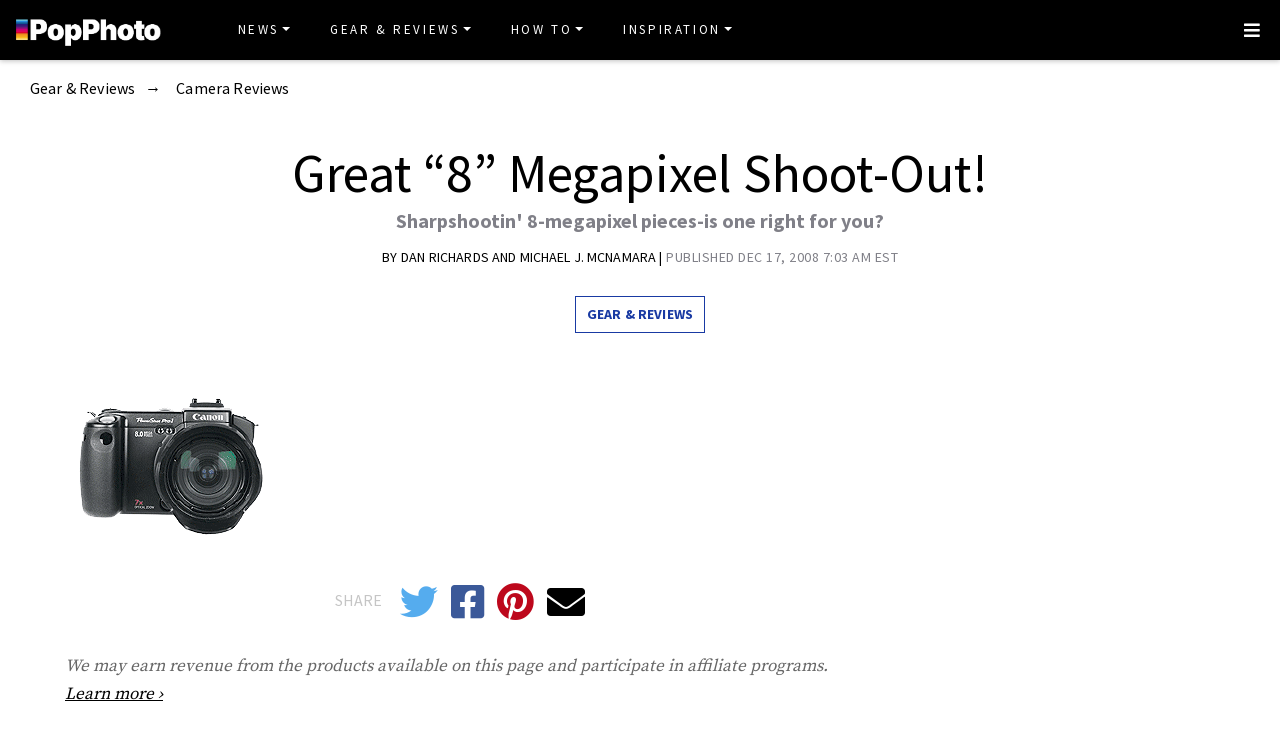

--- FILE ---
content_type: text/html
request_url: https://www.popphoto.com/gear/2008/12/great-8-megapixel-shoot-out/
body_size: 23426
content:
<!DOCTYPE html>
<html lang="en-US">
<head>
  <meta charset="utf-8">
  <meta http-equiv="x-ua-compatible" content="ie=edge">
  <meta name="viewport" content="width=device-width, initial-scale=1, shrink-to-fit=no">
  <link rel="preconnect" href="https://fonts.gstatic.com" crossorigin>
  <link rel="preload" as="style" onload="this.onload=null;this.rel='stylesheet'" href="https://fonts.googleapis.com/css?family=Source+Sans+Pro:300,300i,400,400i,600,600i,700,700i%7CSource+Serif+Pro:400,700&display=swap" />
  <noscript><link rel="stylesheet" href="https://fonts.googleapis.com/css?family=Source+Sans+Pro:300,300i,400,400i,600,600i,700,700i%7CSource+Serif+Pro:400,700&display=swap"></noscript>
  <link rel="preload" href="https://www.popphoto.com/app/themes/empire/dist/vendor/fa-brands-400_d878b0a6.woff2" as="font" crossorigin="anonymous">
  <link rel="preload" href="https://www.popphoto.com/app/themes/empire/dist/vendor/fa-solid-900_1551f4f6.woff2" as="font" crossorigin="anonymous">
  <link rel="preload" href="https://www.popphoto.com/app/themes/empire/dist/fonts/icomoon_03b99a37.woff" as="font" crossorigin="anonymous">

  <link rel="icon" href="https://www.popphoto.com/uploads/2021/12/15/cropped-POPPHOTOFAVICON.png?auto=webp&#038;width=32&#038;height=32" sizes="32x32" />
<link rel="icon" href="https://www.popphoto.com/uploads/2021/12/15/cropped-POPPHOTOFAVICON.png?auto=webp&#038;width=192&#038;height=192" sizes="192x192" />
<link rel="apple-touch-icon" href="https://www.popphoto.com/uploads/2021/12/15/cropped-POPPHOTOFAVICON.png?auto=webp&#038;width=180&#038;height=180" />
<meta name="msapplication-TileImage" content="https://www.popphoto.com/uploads/2021/12/15/cropped-POPPHOTOFAVICON.png?auto=webp&#038;width=270&#038;height=270" />

          <script>
      window.swpData = {
    "authorName": "Dan Richards And Michael J. Mcnamara",
    "authorId": "2445",
    "articleId": "54859",
    "articleTitle": "Great &#8220;8&#8221; Megapixel Shoot-Out!",
    "articleCategory": "Camera Reviews,Gear &amp; Reviews",
    "internalTags": ""
}
    </script>
  
  
  
  <meta name='robots' content='index, follow, max-image-preview:large, max-snippet:-1, max-video-preview:-1' />
<meta name="facebook-domain-verification" content="yy94jzgchleec73796tcqfdab1019y" />
	<!-- This site is optimized with the Yoast SEO Premium plugin v21.6 (Yoast SEO v21.6) - https://yoast.com/wordpress/plugins/seo/ -->
	<title>Great &quot;8&quot; Megapixel Shoot-Out! | Popular Photography</title>
	<meta name="description" content="Sharpshootin&#039; 8-megapixel pieces-is one right for you?" />
	<link rel="canonical" href="https://www.popphoto.com/gear/2008/12/great-8-megapixel-shoot-out/" />
	<meta property="og:locale" content="en_US" />
	<meta property="og:type" content="article" />
	<meta property="og:title" content="Great &quot;8&quot; Megapixel Shoot-Out!" />
	<meta property="og:description" content="Sharpshootin&#039; 8-megapixel pieces-is one right for you?" />
	<meta property="og:url" content="https://www.popphoto.com/gear/2008/12/great-8-megapixel-shoot-out/" />
	<meta property="og:site_name" content="Popular Photography" />
	<meta property="article:publisher" content="https://www.facebook.com/popularphotography" />
	<meta property="og:image" content="https://www.popphoto.com/uploads/2019/01/17/MYHCZZVGCV73PMZYWM5IQA7TNU.jpg?auto=webp" />
	<meta property="og:image:width" content="210" />
	<meta property="og:image:height" content="164" />
	<meta property="og:image:type" content="image/gif" />
	<meta name="author" content="Dan Richards And Michael J. Mcnamara" />
	<meta name="twitter:card" content="summary_large_image" />
	<meta name="twitter:creator" content="@popphoto" />
	<meta name="twitter:site" content="@popphoto" />
	<meta name="twitter:label1" content="Written by" />
	<meta name="twitter:data1" content="Dan Richards And Michael J. Mcnamara" />
	<meta name="twitter:label2" content="Est. reading time" />
	<meta name="twitter:data2" content="8 minutes" />
	<script type="application/ld+json" class="yoast-schema-graph">{"@context":"https://schema.org","@graph":[{"@type":"Article","@id":"https://www.popphoto.com/gear/2008/12/great-8-megapixel-shoot-out/#article","isPartOf":{"@id":"https://www.popphoto.com/gear/2008/12/great-8-megapixel-shoot-out/"},"author":[{"@type":"Person","@id":"https://www.popphoto.com/#/schema/person/f3ab26d9a9a81a4616d62fffcf7127d3","name":"Dan Richards And Michael J. Mcnamara","description":"","url":"https://www.popphoto.com/authors/dan-richards-and-michael-j-mcnamara/"}],"headline":"Great &#8220;8&#8221; Megapixel Shoot-Out!","datePublished":"2008-12-17T07:03:51-05:00","dateModified":"2021-04-14T09:22:36-04:00","mainEntityOfPage":{"@id":"https://www.popphoto.com/gear/2008/12/great-8-megapixel-shoot-out/"},"wordCount":1646,"commentCount":0,"publisher":{"@id":"https://www.popphoto.com/#organization"},"image":{"@id":"https://www.popphoto.com/gear/2008/12/great-8-megapixel-shoot-out/#primaryimage"},"thumbnailUrl":"https://www.popphoto.com/uploads/2019/01/17/MYHCZZVGCV73PMZYWM5IQA7TNU.jpg?auto=webp","articleSection":["Camera Reviews","Gear &amp; Reviews"],"inLanguage":"en-US","potentialAction":[{"@type":"CommentAction","name":"Comment","target":["https://www.popphoto.com/gear/2008/12/great-8-megapixel-shoot-out/#respond"]}],"articleBody":"Sharpshootin' 8-megapixel pieces-is one right for you?\n\nCameras: Canon PowerShot Pro 1, Konica Minolta DiMAGE A2, Nikon Coolpix 8700, Olympus Camedia C-8080, Sony Cyber-shot DSC-F828\n\nSeemingly overnight, the electronic-view- finder (EVF) camera became the hottest category in enthusiast digital cameras. And now that these eight-shooters have arrived, it's starting to positively sizzle. For good reason. The 8-megapixel rigs offer tremendous advantages to the serious shooter:\n\n• Pixel power: These five cameras all deliver excellent resolution (our highest rating), plus extremely high to excellent color accuracy ratings. If their $1,000 price point puts you off, consider that the minimum entry fee for an 8MP digital SLR is currently $4,500-without lens.\n\n• Lens power: 8MP EVFs sport zoom lenses in the 5X to 8X range, with high-speed apertures like f/2 and f/2.8 being the norm. (This feat is possible due to the smaller-than-35mm sensor size, which allows for a larger zoom ratio with a smaller optic.) An f/2 interchangeable SLR optic with a 28-200mm range, if it existed, would cost a fortune and would be at least five times larger and heavier.\n\n• Framing accuracy: Because the EVF shows the image as seen through the lens by the imager, these cameras have excellent framing accuracy-90 to 98 percent, as tested by our lab-that puts many optical SLR viewfinders to shame. You can also view camera menus and review images in the finder without using the higher-drain LCD monitor.\n\n• Composing: You can view and frame at eye level, or switch to a real-time LCD monitor. And because these five cameras have tilting LCDs (or, in the case of the Sony, an articulated body/lens), waist-level, low-angle, and high-angle viewing is easy.\n\n• Advanced features and capabilities: All provide RAW capture, high-speed burst rates, selectable (and sometimes movable) AF points, and extensive control over exposure. All can take accessory flash units for more power and flexibility. Some provide higher-quality video (VGA 640x480-pixels at 30 fps) than digital compacts.\n\nSo what's not to like? A number of things, actually. The major two are lens limitation and viewfinder clarity. As good as it may be, the lens you get is all the lens you get, save for a few front-mounting auxiliary optics (see chart for details). And even the best EVFs show some grain and jumpiness, particularly compared with the crystal-clear, real-world view through an optical prism finder. (We compare the pluses and minuses of EVFs and SLRs on the next page).\n\nSo, is a top-gun EVF for you? If you're looking for a compact camera, maximum all-in-one lens power, sharp imaging, and lots of control-for about a grand-you bet!\n\nGALLOP POLL\nThere's more to image quality than color accuracy and pixel counts. Camera AF and metering accuracy, plus noise levels, all play a part. For our field test, we set all cameras to ISO 100 and 1/100 sec in shutter-priority. Most did well in automatically selecting the right aperture. Detail images below are from a 1-inch-square area of a 12x16-inch image at 200 ppi.\n\n\n\n\n\n\n\n\n\n\nImage-Quality Field Tests\n\n\n\nCanon PowerShot Pro 1 This camera captured the smoothest skin tones, and also showed great detail and color in shadow areas. There's also an Adobe RGB color-space setting and extensive image-quality controls. But noise levels, which are low at ISO 50 and moderate at ISO 100, hit unacceptable levels at ISO 200.\n\n\n\nKonica Minolta DiMAGE A2 Image shows great skin tones and overall color accuracy, but the blue jacket was off-color. We applaud the wide variety of image-quality settings and color-space options, but the A2 has only moderately low noise at ISO 64-100, and unacceptable noise at ISO 400.\n\n\n\nNikon Coolpix 8700 Our test camera had a tendency to underexpose by about 1¼3-stop outdoors, and proper exposures showed some noise in shadow areas at ISO 100. But overall noise levels didn't tank out until ISO 400, besting the Canon. Color accuracy was excellent at ISO 50, but there's no Adobe RGB setting.\n\n\n\nOlympus Camedia C-8080 In the lab, the C-8080 topped our color-accuracy scale. But in the field, skin tones were slightly less saturated and shadow areas less detailed than Pro 1 or 8700. There's no Adobe RGB setting. Noise levels were low from ISO 50 to 100, moderate at ISO 200, just barely unacceptable at ISO 400.\n\n\n\nSony Cyber-shot DSC-F828 The four-color CCD helps deliver pleasing skin tones, extremely accurate color, and details in shadows. However, very slight color fringing showed up (see neckline), and there's no Adobe RGB setting. Noise was very low at ISO 64 and low at ISO 100, but unacceptable by ISO 400.\n\n\n\n\n\nThe race for more color space\nMost compact digital cameras record color information using the sRGB color space (common to PC monitors). But this color space clips certain colors that may be captured by the camera's sensor. To improve color accuracy and saturation-especially for printing and reproduction, most digital SLRs and several EVFs offer an Adobe RGB color space option. Note the wider color gamut captured by the Minolta DiMAGE A2 in this mode.\n\nViewing by wire\nNot all electronic viewfinders (EVFs) are created equal. The Konica Minolta DiMAGE A2, with 922,000 pixels, has more than triple the pixels of its nearest competitor, which means the viewfinder image can be magnified more without appearing fuzzy. As a result, the A2's magnification ranks with that of the best SLR finders. The lowest magnification finders, by comparison, cause a tunnel-vision effect, and on-screen info is less readable. The images below show the relative magnification and detail from each camera's EVF.\n\n\n\n\n\n\n\n\n\n\nCanon PowerShot Pro 1  EVF: Fixed eye-level; 235,000 pixels; diopter adjustment  Framing accuracy: 95%  LCD monitor: 2-inch TFT; 235,000 pixels; 180-degree swivel and 270-degree tilt\n\n\n\nKonica Minolta DiMage A2  EVF: Tilting eye-level (up 90°); 922,000 pixels; diopter adjustment  Framing accuracy: 98%  LCD monitor: 1.8-inch TFT;\n\n\n\nNikon Coolpix 8700  EVF: Fixed eye-level; 235,000 pixels; diopter adjustment  Framing accuracy: 94%  LCD monitor: 1.8-inch TFT; 134,000 pixels; 180-degree swivel and 270-degree tilt\n\n\n\nOlympus Camedia C-8080  EVF: Fixed eye-level; 240,000 pixels; diopter adjustment  Framing accuracy: 90%  LCD monitor: 1.8-inch TFT; 134,000 pixels; tilting (down 45, up 90 degrees).\n\n\n\nSony Cyber-shotDSC-F828  EVF: Fixed eye-level; 235,200 pixels; diopter adjustment  Framing accuracy: 93%  LCD monitor: 1.8-inch TFT; 134,400 pixels; articulated body (down 30, up 70 degrees)\n\n\n\n\n\nEVF vs. DSLR\nIs an 8MP digital EVF camera a better choice than a 6MP digital SLR such as the Canon EOS Digital Rebel or Nikon D70? If higher resolution is your hot button, then you can't beat the price-per-pixel of an EVF, nor can you beat its compact size, video capabilities, and all-in-one feature set.\n\nBut there are other advantages to DSLRs:\n• Shutter lag is much shorter, and click-to-capture (combined AF and shutter lag) times are notably faster on most digital SLRs, so you have a greater chance of capturing the moment.\n\n• Digital SLRs feature clearer TTL optical viewfinders that show finer details, more accurate colors, and respond instantly to lighting changes.\n\n• Most DSLRs have depth-of-field preview. Of the tested EVFs, only the DiMage A2 has it.\n\n• It's easier to follow action with a DSLR, since the viewfinder doesn't blank out for more than a split second between images in burst mode. All current EVF cameras freeze the first frame or stagger frames during the burst, making it nearly impossible to track a fast-moving subject.\n\n• SLR shooters also have access to a wider variety of lenses and accessories, including dedicated flash units, battery grips, interchangeable focusing screens, and close-up attachments.\n\n• In low light or at ISO 200-800, DSLRs are clear winners in image quality. But the wider f/2-2.8 apertures found on all of these EVFs, and the image stabilization on the DiMAGE A2, let you shoot in lower light without boosting ISO.\n\nWhat's with the noise?\nCan the image quality from an 8MP EVF ever match the quality from an 8MP-or even 6MP-digital SLR? Some \"experts\" claim that EVF and compact digital cameras float-belly up because of digital noise-the term for image-degrading patterns and mottling, which is most evident in even-toned areas like sky, skin tones, or shadow areas.\n\nThat popular theory derives from a genuine fact: The smaller imaging sensors used in EVF and compact cameras are crowded with much smaller pixels. For example, on four cameras in this roundup, the 2¼3-inch CCD sensors feature 2.7 micron pixels, compared with 7.8 microns on the APS-sized CCD in the Nikon D70.\n\nTwo things happen with smaller pixels. First, the base ISO sensitivity of the sensor drops because more light is needed to fill the ultrasmall pixel wells. To compensate, cameras offer higher ISO modes, which unfortunately boost noise levels in the process of increasing low-light sensitivity (see ISO 100 vs. 400 shots at left). Second, the physical characteristics of the sensor, especially the materials used to create the boundaries between pixels, are less able to prevent electronic background noise from interfering with the signals from individual pixels. Thinner, more transparent walls between small pixels also allow angled light to strike adjacent pixels, causing noise, color fringing, and softer edges-especially with wide-angle lenses set to their widest apertures.\n\nSound like a dire situation for 8MP EVF models? It isn't for the images they capture at ISO 50-64 settings in normal lighting. That's because manufacturers have come up with some ingenious solutions to the noise problem. For example, many CCDs now use a microlens on each pixel to direct angled light toward the sensor, improving sensitivity and signal-to-noise ratio. Sony's 8MP CCD goes even further, incorporating a double internal lens (DIL) to further direct light toward the sensor. Other advancements in image-processing circuits and noise-reduction technologies also help keep noise in check.\n\nBut there's no avoiding the reality of increased noise levels found in these five 8MP EVF models at higher ISOs, and it's this hurdle that may slow down the megapixel race in EVF and compact digital cameras for the near future.\n\nContact Information:\nCanon USA:\nwww.powershot.com, 800-652-2666\nKonica Minolta USA:\nwww.konicaminolta.us, 877-462-4464\nNikon USA:\nwww.nikonusa.com, 800-645-6689\nOlympus America:\nwww.olympusamerica.com, 888-553-4448\nSony Electronics:\nwww.sonystyle.com, 877-865-7669\n\nDownload our Shoot-out! Full Test Results\n-requires Adobe Acrobat Reader\n\n\n\n\n\n\n\n\n\n&gt;&gt; HOT DEALS!\n\n\nCompare Prices"},{"@type":"WebPage","@id":"https://www.popphoto.com/gear/2008/12/great-8-megapixel-shoot-out/","url":"https://www.popphoto.com/gear/2008/12/great-8-megapixel-shoot-out/","name":"Great \"8\" Megapixel Shoot-Out!","isPartOf":{"@id":"https://www.popphoto.com/#website"},"primaryImageOfPage":{"@id":"https://www.popphoto.com/gear/2008/12/great-8-megapixel-shoot-out/#primaryimage"},"image":{"@id":"https://www.popphoto.com/gear/2008/12/great-8-megapixel-shoot-out/#primaryimage"},"thumbnailUrl":"https://www.popphoto.com/uploads/2019/01/17/MYHCZZVGCV73PMZYWM5IQA7TNU.jpg?auto=webp","datePublished":"2008-12-17T07:03:51-05:00","dateModified":"2021-04-14T09:22:36-04:00","description":"Sharpshootin' 8-megapixel pieces-is one right for you?","inLanguage":"en-US","potentialAction":[{"@type":"ReadAction","target":["https://www.popphoto.com/gear/2008/12/great-8-megapixel-shoot-out/"]}]},{"@type":"ImageObject","inLanguage":"en-US","@id":"https://www.popphoto.com/gear/2008/12/great-8-megapixel-shoot-out/#primaryimage","url":"https://www.popphoto.com/uploads/2019/01/17/MYHCZZVGCV73PMZYWM5IQA7TNU.jpg?auto=webp","contentUrl":"https://www.popphoto.com/uploads/2019/01/17/MYHCZZVGCV73PMZYWM5IQA7TNU.jpg?auto=webp","width":210,"height":164,"caption":"Great-8-Megapixel-Shoot-Out!"},{"@type":"WebSite","@id":"https://www.popphoto.com/#website","url":"https://www.popphoto.com/","name":"Popular Photography","description":"Founded in 1937, Popular Photography is a magazine dedicated to all things photographic.","publisher":{"@id":"https://www.popphoto.com/#organization"},"inLanguage":"en-US"},{"@type":"Organization","@id":"https://www.popphoto.com/#organization","name":"Popular Photography","url":"https://www.popphoto.com/","logo":{"@type":"ImageObject","inLanguage":"en-US","@id":"https://www.popphoto.com/#/schema/logo/image/","url":"https://www.popphoto.com/uploads/2021/03/08/popular-photography-logo-default.jpg?auto=webp","contentUrl":"https://www.popphoto.com/uploads/2021/03/08/popular-photography-logo-default.jpg?auto=webp","width":2000,"height":1200,"caption":"Popular Photography"},"image":{"@id":"https://www.popphoto.com/#/schema/logo/image/"},"sameAs":["https://www.facebook.com/popularphotography","https://twitter.com/popphoto","https://www.instagram.com/popphotomag/"]},{"@type":"Person","@id":"https://www.popphoto.com/#/schema/person/f3ab26d9a9a81a4616d62fffcf7127d3","name":"Dan Richards And Michael J. Mcnamara","description":"","url":"https://www.popphoto.com/authors/dan-richards-and-michael-j-mcnamara/"}]}</script>
	<!-- / Yoast SEO Premium plugin. -->


<link rel='dns-prefetch' href='//ak.sail-horizon.com' />
<link rel='dns-prefetch' href='//www.popphoto.com' />

<link rel='dns-prefetch' href='//s.skimresources.com' />
<link rel='dns-prefetch' href='//connect.facebook.net' />
<link rel='stylesheet' id='wp-block-library-css' href='https://www.popphoto.com/wp/wp-includes/css/dist/block-library/style.min.css' type='text/css' media='all' />
<link rel='stylesheet' id='classic-theme-styles-css' href='https://www.popphoto.com/wp/wp-includes/css/classic-themes.min.css' type='text/css' media='all' />
<style id='global-styles-inline-css' type='text/css'>
body{--wp--preset--color--black: #000000;--wp--preset--color--cyan-bluish-gray: #abb8c3;--wp--preset--color--white: #ffffff;--wp--preset--color--pale-pink: #f78da7;--wp--preset--color--vivid-red: #cf2e2e;--wp--preset--color--luminous-vivid-orange: #ff6900;--wp--preset--color--luminous-vivid-amber: #fcb900;--wp--preset--color--light-green-cyan: #7bdcb5;--wp--preset--color--vivid-green-cyan: #00d084;--wp--preset--color--pale-cyan-blue: #8ed1fc;--wp--preset--color--vivid-cyan-blue: #0693e3;--wp--preset--color--vivid-purple: #9b51e0;--wp--preset--gradient--vivid-cyan-blue-to-vivid-purple: linear-gradient(135deg,rgba(6,147,227,1) 0%,rgb(155,81,224) 100%);--wp--preset--gradient--light-green-cyan-to-vivid-green-cyan: linear-gradient(135deg,rgb(122,220,180) 0%,rgb(0,208,130) 100%);--wp--preset--gradient--luminous-vivid-amber-to-luminous-vivid-orange: linear-gradient(135deg,rgba(252,185,0,1) 0%,rgba(255,105,0,1) 100%);--wp--preset--gradient--luminous-vivid-orange-to-vivid-red: linear-gradient(135deg,rgba(255,105,0,1) 0%,rgb(207,46,46) 100%);--wp--preset--gradient--very-light-gray-to-cyan-bluish-gray: linear-gradient(135deg,rgb(238,238,238) 0%,rgb(169,184,195) 100%);--wp--preset--gradient--cool-to-warm-spectrum: linear-gradient(135deg,rgb(74,234,220) 0%,rgb(151,120,209) 20%,rgb(207,42,186) 40%,rgb(238,44,130) 60%,rgb(251,105,98) 80%,rgb(254,248,76) 100%);--wp--preset--gradient--blush-light-purple: linear-gradient(135deg,rgb(255,206,236) 0%,rgb(152,150,240) 100%);--wp--preset--gradient--blush-bordeaux: linear-gradient(135deg,rgb(254,205,165) 0%,rgb(254,45,45) 50%,rgb(107,0,62) 100%);--wp--preset--gradient--luminous-dusk: linear-gradient(135deg,rgb(255,203,112) 0%,rgb(199,81,192) 50%,rgb(65,88,208) 100%);--wp--preset--gradient--pale-ocean: linear-gradient(135deg,rgb(255,245,203) 0%,rgb(182,227,212) 50%,rgb(51,167,181) 100%);--wp--preset--gradient--electric-grass: linear-gradient(135deg,rgb(202,248,128) 0%,rgb(113,206,126) 100%);--wp--preset--gradient--midnight: linear-gradient(135deg,rgb(2,3,129) 0%,rgb(40,116,252) 100%);--wp--preset--duotone--dark-grayscale: url('#wp-duotone-dark-grayscale');--wp--preset--duotone--grayscale: url('#wp-duotone-grayscale');--wp--preset--duotone--purple-yellow: url('#wp-duotone-purple-yellow');--wp--preset--duotone--blue-red: url('#wp-duotone-blue-red');--wp--preset--duotone--midnight: url('#wp-duotone-midnight');--wp--preset--duotone--magenta-yellow: url('#wp-duotone-magenta-yellow');--wp--preset--duotone--purple-green: url('#wp-duotone-purple-green');--wp--preset--duotone--blue-orange: url('#wp-duotone-blue-orange');--wp--preset--font-size--small: 13px;--wp--preset--font-size--medium: 20px;--wp--preset--font-size--large: 36px;--wp--preset--font-size--x-large: 42px;--wp--preset--spacing--20: 0.44rem;--wp--preset--spacing--30: 0.67rem;--wp--preset--spacing--40: 1rem;--wp--preset--spacing--50: 1.5rem;--wp--preset--spacing--60: 2.25rem;--wp--preset--spacing--70: 3.38rem;--wp--preset--spacing--80: 5.06rem;--wp--preset--shadow--natural: 6px 6px 9px rgba(0, 0, 0, 0.2);--wp--preset--shadow--deep: 12px 12px 50px rgba(0, 0, 0, 0.4);--wp--preset--shadow--sharp: 6px 6px 0px rgba(0, 0, 0, 0.2);--wp--preset--shadow--outlined: 6px 6px 0px -3px rgba(255, 255, 255, 1), 6px 6px rgba(0, 0, 0, 1);--wp--preset--shadow--crisp: 6px 6px 0px rgba(0, 0, 0, 1);}:where(.is-layout-flex){gap: 0.5em;}body .is-layout-flow > .alignleft{float: left;margin-inline-start: 0;margin-inline-end: 2em;}body .is-layout-flow > .alignright{float: right;margin-inline-start: 2em;margin-inline-end: 0;}body .is-layout-flow > .aligncenter{margin-left: auto !important;margin-right: auto !important;}body .is-layout-constrained > .alignleft{float: left;margin-inline-start: 0;margin-inline-end: 2em;}body .is-layout-constrained > .alignright{float: right;margin-inline-start: 2em;margin-inline-end: 0;}body .is-layout-constrained > .aligncenter{margin-left: auto !important;margin-right: auto !important;}body .is-layout-constrained > :where(:not(.alignleft):not(.alignright):not(.alignfull)){max-width: var(--wp--style--global--content-size);margin-left: auto !important;margin-right: auto !important;}body .is-layout-constrained > .alignwide{max-width: var(--wp--style--global--wide-size);}body .is-layout-flex{display: flex;}body .is-layout-flex{flex-wrap: wrap;align-items: center;}body .is-layout-flex > *{margin: 0;}:where(.wp-block-columns.is-layout-flex){gap: 2em;}.has-black-color{color: var(--wp--preset--color--black) !important;}.has-cyan-bluish-gray-color{color: var(--wp--preset--color--cyan-bluish-gray) !important;}.has-white-color{color: var(--wp--preset--color--white) !important;}.has-pale-pink-color{color: var(--wp--preset--color--pale-pink) !important;}.has-vivid-red-color{color: var(--wp--preset--color--vivid-red) !important;}.has-luminous-vivid-orange-color{color: var(--wp--preset--color--luminous-vivid-orange) !important;}.has-luminous-vivid-amber-color{color: var(--wp--preset--color--luminous-vivid-amber) !important;}.has-light-green-cyan-color{color: var(--wp--preset--color--light-green-cyan) !important;}.has-vivid-green-cyan-color{color: var(--wp--preset--color--vivid-green-cyan) !important;}.has-pale-cyan-blue-color{color: var(--wp--preset--color--pale-cyan-blue) !important;}.has-vivid-cyan-blue-color{color: var(--wp--preset--color--vivid-cyan-blue) !important;}.has-vivid-purple-color{color: var(--wp--preset--color--vivid-purple) !important;}.has-black-background-color{background-color: var(--wp--preset--color--black) !important;}.has-cyan-bluish-gray-background-color{background-color: var(--wp--preset--color--cyan-bluish-gray) !important;}.has-white-background-color{background-color: var(--wp--preset--color--white) !important;}.has-pale-pink-background-color{background-color: var(--wp--preset--color--pale-pink) !important;}.has-vivid-red-background-color{background-color: var(--wp--preset--color--vivid-red) !important;}.has-luminous-vivid-orange-background-color{background-color: var(--wp--preset--color--luminous-vivid-orange) !important;}.has-luminous-vivid-amber-background-color{background-color: var(--wp--preset--color--luminous-vivid-amber) !important;}.has-light-green-cyan-background-color{background-color: var(--wp--preset--color--light-green-cyan) !important;}.has-vivid-green-cyan-background-color{background-color: var(--wp--preset--color--vivid-green-cyan) !important;}.has-pale-cyan-blue-background-color{background-color: var(--wp--preset--color--pale-cyan-blue) !important;}.has-vivid-cyan-blue-background-color{background-color: var(--wp--preset--color--vivid-cyan-blue) !important;}.has-vivid-purple-background-color{background-color: var(--wp--preset--color--vivid-purple) !important;}.has-black-border-color{border-color: var(--wp--preset--color--black) !important;}.has-cyan-bluish-gray-border-color{border-color: var(--wp--preset--color--cyan-bluish-gray) !important;}.has-white-border-color{border-color: var(--wp--preset--color--white) !important;}.has-pale-pink-border-color{border-color: var(--wp--preset--color--pale-pink) !important;}.has-vivid-red-border-color{border-color: var(--wp--preset--color--vivid-red) !important;}.has-luminous-vivid-orange-border-color{border-color: var(--wp--preset--color--luminous-vivid-orange) !important;}.has-luminous-vivid-amber-border-color{border-color: var(--wp--preset--color--luminous-vivid-amber) !important;}.has-light-green-cyan-border-color{border-color: var(--wp--preset--color--light-green-cyan) !important;}.has-vivid-green-cyan-border-color{border-color: var(--wp--preset--color--vivid-green-cyan) !important;}.has-pale-cyan-blue-border-color{border-color: var(--wp--preset--color--pale-cyan-blue) !important;}.has-vivid-cyan-blue-border-color{border-color: var(--wp--preset--color--vivid-cyan-blue) !important;}.has-vivid-purple-border-color{border-color: var(--wp--preset--color--vivid-purple) !important;}.has-vivid-cyan-blue-to-vivid-purple-gradient-background{background: var(--wp--preset--gradient--vivid-cyan-blue-to-vivid-purple) !important;}.has-light-green-cyan-to-vivid-green-cyan-gradient-background{background: var(--wp--preset--gradient--light-green-cyan-to-vivid-green-cyan) !important;}.has-luminous-vivid-amber-to-luminous-vivid-orange-gradient-background{background: var(--wp--preset--gradient--luminous-vivid-amber-to-luminous-vivid-orange) !important;}.has-luminous-vivid-orange-to-vivid-red-gradient-background{background: var(--wp--preset--gradient--luminous-vivid-orange-to-vivid-red) !important;}.has-very-light-gray-to-cyan-bluish-gray-gradient-background{background: var(--wp--preset--gradient--very-light-gray-to-cyan-bluish-gray) !important;}.has-cool-to-warm-spectrum-gradient-background{background: var(--wp--preset--gradient--cool-to-warm-spectrum) !important;}.has-blush-light-purple-gradient-background{background: var(--wp--preset--gradient--blush-light-purple) !important;}.has-blush-bordeaux-gradient-background{background: var(--wp--preset--gradient--blush-bordeaux) !important;}.has-luminous-dusk-gradient-background{background: var(--wp--preset--gradient--luminous-dusk) !important;}.has-pale-ocean-gradient-background{background: var(--wp--preset--gradient--pale-ocean) !important;}.has-electric-grass-gradient-background{background: var(--wp--preset--gradient--electric-grass) !important;}.has-midnight-gradient-background{background: var(--wp--preset--gradient--midnight) !important;}.has-small-font-size{font-size: var(--wp--preset--font-size--small) !important;}.has-medium-font-size{font-size: var(--wp--preset--font-size--medium) !important;}.has-large-font-size{font-size: var(--wp--preset--font-size--large) !important;}.has-x-large-font-size{font-size: var(--wp--preset--font-size--x-large) !important;}
.wp-block-navigation a:where(:not(.wp-element-button)){color: inherit;}
:where(.wp-block-columns.is-layout-flex){gap: 2em;}
.wp-block-pullquote{font-size: 1.5em;line-height: 1.6;}
</style>
<link rel='stylesheet' id='lite-yt-embed-css' href='https://www.popphoto.com/app/mu-plugins/recurrent-plugin/assets/css/lite-yt-embed.css' type='text/css' media='all' />
<link rel='stylesheet' id='sailthru-subscribe-widget-styles-css' href='https://www.popphoto.com/app/plugins/sailthru-wordpress-plugin/css/widget.subscribe.css' type='text/css' media='all' />
<link rel='stylesheet' id='lazysizes-css' href='https://www.popphoto.com/app/mu-plugins/recurrent-plugin/assets/css/lazysizes.css' type='text/css' media='all' />
<link rel='stylesheet' id='empire/main.css-css' href='https://www.popphoto.com/app/themes/empire/dist/styles/main_2c0a6f60.css' type='text/css' media='all' />
<script src='//ak.sail-horizon.com/spm/spm.v1.min.js' type='text/javascript' async></script><script type='text/javascript' id='jquery-core-js-extra'>
/* <![CDATA[ */
var empireVars = {"ajaxUrl":"https:\/\/www.popphoto.com\/wp\/wp-admin\/admin-ajax.php","sharer":"https:\/\/www.popphoto.com\/sharer.php"};
/* ]]> */
</script>
<script type='text/javascript' src='https://www.popphoto.com/wp/wp-includes/js/jquery/jquery.min.js' id='jquery-core-js'></script>
<script type='text/javascript' id='tag-js-extra'>
/* <![CDATA[ */
var tag = {"options":{"customerId":"ccaf81872e9b2646fb1597cb5ec7498f"}};
/* ]]> */
</script>
<script async src='https://www.popphoto.com/app/plugins/sailthru-wordpress-plugin/js/tag.js' id='tag-js'></script>
<script type='text/javascript' src='https://www.popphoto.com/app/mu-plugins/recurrent-plugin/assets/js/lite-yt-embed.js' id='lite-yt-embed-js'></script>

<script async src='https://www.popphoto.com/app/plugins/sailthru-wordpress-plugin/js/widget.subscribe.js' id='sailthru-subscribe-script-js'></script>
<script type='text/javascript' src='https://www.popphoto.com/app/mu-plugins/recurrent-plugin/assets/js/lazysizes.min.js' id='lazysizes.min-js'></script>
<script type='text/javascript' async src='//connect.facebook.net/en_US/sdk.js#xfbml=1&#038;version=v3.2' id='facebook-js-js'></script>
<script type='text/javascript' defer src='https://www.popphoto.com/app/themes/empire/dist/scripts/main_2c0a6f60.js' id='empire/main.js-js'></script>
<script>
            window.dataLayer = window.dataLayer || [];
            window.dataLayer.push({
              "event":"pageview",
              "Categories" : "Camera Reviews, Gear &amp; Reviews",
              "Primary Category" : "Gear &amp; Reviews",
              "CMS Tags" : "",
              "Content Types" : "Non-Evergreen, Non-Membership, Product Spotlight, Upper Funnel",
              "Author" : "Dan Richards And Michael J. Mcnamara",
              "Internal Tags" : "",
              "Published Date" : "2008-12-17T07:03:51-05:00",
              "Modified Date" : "2021-04-14T09:22:36-04:00",
              "Meta Robots" : "index, follow, max-image-preview:large, max-snippet:-1, max-video-preview:-1",
              "Canonical URL" : "https://www.popphoto.com/gear/2008/12/great-8-megapixel-shoot-out/",
              "Excerpt" : "Sharpshootin' 8-megapixel pieces-is one right for you?",
              "CMS Title" : "Great "8" Megapixel Shoot-Out!",
              "Permalink" : "https://www.popphoto.com/gear/2008/12/great-8-megapixel-shoot-out/",
            });
        </script>

<!-- BEGIN Sailthru Horizon Meta Information -->
<meta name="sailthru.date" content="2008-12-17 07:03:51" />
<meta name="sailthru.title" content="Great &#8220;8&#8221; Megapixel Shoot-Out!" />
<meta name="sailthru.tags" content=",Camera Reviews,Gear &amp; Reviews,Dan Richards And Michael J. Mcnamara,popphoto" />
<meta name="sailthru.author" content="Dan Richards And Michael J. Mcnamara" />
<meta name="sailthru.description" content="Sharpshootin&#039; 8-megapixel pieces-is one right for you?" />
<meta name="sailthru.image.full" content="https://www.popphoto.com/uploads/2019/01/17/MYHCZZVGCV73PMZYWM5IQA7TNU.jpg?auto=webp" />
<meta name="sailthru.image.thumb" content="https://www.popphoto.com/uploads/2019/01/17/MYHCZZVGCV73PMZYWM5IQA7TNU.jpg?auto=webp" />
<!-- END Sailthru Horizon Meta Information -->

<link rel="preload" fetchpriority="high" as="image" imagesrcset="https://www.popphoto.com/uploads/2019/01/17/MYHCZZVGCV73PMZYWM5IQA7TNU.jpg?auto=webp&optimize=high&width=360 360w,https://www.popphoto.com/uploads/2019/01/17/MYHCZZVGCV73PMZYWM5IQA7TNU.jpg?auto=webp&optimize=high&width=390 390w,https://www.popphoto.com/uploads/2019/01/17/MYHCZZVGCV73PMZYWM5IQA7TNU.jpg?auto=webp&optimize=high&width=412 412w,https://www.popphoto.com/uploads/2019/01/17/MYHCZZVGCV73PMZYWM5IQA7TNU.jpg?auto=webp&optimize=high&width=1200 1200w,https://www.popphoto.com/uploads/2019/01/17/MYHCZZVGCV73PMZYWM5IQA7TNU.jpg?auto=webp&optimize=high&width=1366 1366w,https://www.popphoto.com/uploads/2019/01/17/MYHCZZVGCV73PMZYWM5IQA7TNU.jpg?auto=webp&optimize=high&width=1440 1440w" /><!-- Google Tag Manager -->
                <script>(function(w,d,s,l,i){w[l]=w[l]||[];w[l].push({'gtm.start':
                    new Date().getTime(),event:'gtm.js'});var f=d.getElementsByTagName(s)[0],
                    j=d.createElement(s),dl=l!='dataLayer'?'&l='+l:'';j.async=true;j.src=
                    'https://www.googletagmanager.com/gtm.js?id='+i+dl;f.parentNode.insertBefore(j,f);
                    })(window,document,'script','dataLayer','GTM-KCJJS23');</script>
            <!-- End Google Tag Manager -->        <style>
            :root {
            --header-bg-color: #000000;
--menu-bg-color: #000000;
--menu-item-color: #ffffff;
--menu-hover-bg-color: #ffffff;
--menu-hover-item-color: #193aa3;
--section-bg: #000000;
--section-title-color: #FFFFFF;
--post-title-color: #000000;
--post-hover-color: #808088;
--post-excerpt-detail: #808088;
--post-title-detail: #000000;
--related-headline: #ffffff;
--related-desciption: #ffffff;
--share-button: #000;
--feed-headline-color: #808088;
--feed-title-color: #808088;
--social-icons-color: #ffffff;
--author-color: #808088;
--author-color-hover: #193aa3;
--article-card-bg-color: #fff;
--cat-header-bg-color: #0a0a0a;
--single-header-bg-color: #ffffff;
--cat-header-pattern-color: #141414;
--single-header-pattern-color: #ffffff;
--category-tag-color: #193aa3;
--post-author-byline: #808088;
--post-author-name: #000000;
--post-author-name-hover: #808088;
--post-category-text: #193aa3;
--post-category-text-hover: #808088;
--post-category-border: #193aa3;
--post-category-border-hover: #808088;
--main-text-color-newsletter-navbar: #ffffff;
--hover-text-color-newsletter-navbar: #808088;
--buy-now-button-color: #fff;
--underline-link-color: #000000;
--link-color: #000;
--link-color-hover: #000;
--footer-bg: #000;
--footer-text: #ccc;
--footer-link: #ccc;
--footer-link-hover: #fff;
--footer-copy-right-text: #ccc;
--footer-heading: #f8f8f8;
--sub-header: #000;
--underline-sub-header: #ccc;
--hambuger-background: #193aa3;
--hambuger-color: #ffffff;
--newsletter-section: #808088;
--border-color: #ffffff;
--drop-cap-color: #000;
--subscribe-color: #ccc;
--buy-now-button-background: #13a93a;
--buy-now-button-background-hover: #13a93a;
--buy-now-button-color: #fff;
--buy-now-button-color-hover: #fff;
--buy-now-card-border: #ddd;
--buy-now-card-color: #000;
--author-header-bg-color: transparent;
--author-name-color: #111;
--author-job-title-color: #111;
--author-social-color: #111;
--author-title-color: #111;
--author-text-color: #111;
--author-separator-color: #999;
--premium-featured-image-bottom-strip-color: rgba(255,255,255,0);
            }
        </style>
                <script>!function(n){if(!window.cnx){window.cnx={},window.cnx.cmd=[];var t=n.createElement('iframe');t.src='javascript:false'; t.display='none',t.onload=function(){var n=t.contentWindow.document,c=n.createElement('script');c.src='//cd.connatix.com/connatix.player.js?cid=06abb0e1-2672-4d82-adf9-2ab2797e109b',c.setAttribute('async','1'),c.setAttribute('type','text/javascript'),n.body.appendChild(c)},n.head.appendChild(t)}}(document);</script>
        <link rel="shortcut icon" href="https://www.popphoto.com/uploads/2021/12/15/POPPHOTOFAVICON.png" /><!-- Chartbeat -->
            <script type='text/javascript'>
                (function() {
                /** CONFIGURATION START **/
                var _sf_async_config = window._sf_async_config = (window._sf_async_config || {});
                _sf_async_config.uid = "59650";
                _sf_async_config.domain = 'popphoto.com';
                _sf_async_config.useCanonical = true;
                _sf_async_config.useCanonicalDomain = true;
                _sf_async_config.sections = 'Camera Reviews,Gear &amp; Reviews';
                _sf_async_config.authors = 'Dan Richards And Michael J. Mcnamara';
                /** CONFIGURATION END **/
                function loadChartbeat() {
                var e = document.createElement('script');
                var n = document.getElementsByTagName('script')[0];
                e.type = 'text/javascript';
                e.async = true;
                e.src = '//static.chartbeat.com/js/chartbeat.js';
                n.parentNode.insertBefore(e, n);
            }
                loadChartbeat();
            })();
            </script>
            <!-- End Chartbeat -->
<meta property="article:published_time" content="2008-12-17T07:03:51-05:00">
<meta property="article:modified_time" content="2021-04-14T09:22:36-04:00">
<meta name="taxonomy:content-type" content="1. Group,2. Page Type,3. Timeframe,4. Funnel,Non-Evergreen,Non-Membership,Product Spotlight,Upper Funnel"/><link rel="alternate" type="application/rss+xml" href="https://www.popphoto.com/feed/" /><link rel="alternate" type="application/rss+xml" href="https://www.popphoto.com/category/camera-reviews/feed/" /><link rel="alternate" type="application/rss+xml" href="https://www.popphoto.com/category/gear-reviews/feed/" /><script type="application/ld+json" id="post-breadcrumbs-schema">{"@context":"https:\/\/schema.org","@type":"BreadcrumbList","numberOfItems":3,"itemListOrder":"Ascending","itemListElement":[{"@type":"ListItem","name":"Gear &amp; Reviews","description":"For critical analysis and in-depth coverage of the newest gear, including cameras, camera accessories, lenses, and more, look no further.","position":1,"item":"https:\/\/www.popphoto.com\/category\/gear-reviews\/"},{"@type":"ListItem","name":"Camera Reviews","description":"Cameras come in all sorts of shapes and sizes but we\u2019re not picky, we review them all. From action cameras to compact cameras, DSLRs to drones, read our latest camera reviews here. ","position":2,"item":"https:\/\/www.popphoto.com\/category\/camera-reviews\/"},{"@type":"ListItem","name":"Great &#8220;8&#8221; Megapixel Shoot-Out!","position":2}]}</script><style type="text/css">.recentcomments a{display:inline !important;padding:0 !important;margin:0 !important;}</style><script type="text/javascript">var sailthru_vars = {"ajaxurl":"https:\/\/www.popphoto.com\/wp\/wp-admin\/admin-ajax.php"}</script><style>:root { --orgnc-product-table-cta-text-color: black;
--orgnc-product-table-cta-bg-color: lightgray;
 }</style><style>:root { --orgnc-singleimage-caption-color: #17878f;
--orgnc-singleimage-figcaption-border-color: gray;
--orgnc-singleimage-figcaption-link-color: black;
 }</style><style>:root { --orgnc-product-summary-link-color: inherit;
--orgnc-product-summary-link-underline-color: inherit;
 }</style><style>:root { --orgnc-sharable-pull-quote-share-color: #8f9fcc;
--orgnc-sharable-pull-quote-text-font: inherit;
 }</style><link rel="icon" href="https://www.popphoto.com/uploads/2021/12/15/cropped-POPPHOTOFAVICON.png?auto=webp&#038;width=32&#038;height=32" sizes="32x32" />
<link rel="icon" href="https://www.popphoto.com/uploads/2021/12/15/cropped-POPPHOTOFAVICON.png?auto=webp&#038;width=192&#038;height=192" sizes="192x192" />
<link rel="apple-touch-icon" href="https://www.popphoto.com/uploads/2021/12/15/cropped-POPPHOTOFAVICON.png?auto=webp&#038;width=180&#038;height=180" />
<meta name="msapplication-TileImage" content="https://www.popphoto.com/uploads/2021/12/15/cropped-POPPHOTOFAVICON.png?auto=webp&#038;width=270&#038;height=270" />
		<style type="text/css" id="wp-custom-css">
			.template-newsletter .gform_wrapper h3.gform_title,
.template-newsletter .gform_footer {
    text-align: center;
}

.template-newsletter .wp-block-image {
    text-align: center;
    margin-top: 100px;
}

.template-newsletter .wp-image-152385, .template-newsletter .pph-newsletter-form {
    width: 500px;
}

.template-newsletter .gform_wrapper .gform_footer input.button {
    width: 300px;
}

@media screen and (max-width:480px) {
.template-newsletter .wp-image-152385, .template-newsletter .pph-newsletter-form {
    padding: 0 16px;
}
}		</style>
		<script>"use strict";function _typeof(t){return(_typeof="function"==typeof Symbol&&"symbol"==typeof Symbol.iterator?function(t){return typeof t}:function(t){return t&&"function"==typeof Symbol&&t.constructor===Symbol&&t!==Symbol.prototype?"symbol":typeof t})(t)}!function(){var t=function(){var t,e,o=[],n=window,r=n;for(;r;){try{if(r.frames.__tcfapiLocator){t=r;break}}catch(t){}if(r===n.top)break;r=r.parent}t||(!function t(){var e=n.document,o=!!n.frames.__tcfapiLocator;if(!o)if(e.body){var r=e.createElement("iframe");r.style.cssText="display:none",r.name="__tcfapiLocator",e.body.appendChild(r)}else setTimeout(t,5);return!o}(),n.__tcfapi=function(){for(var t=arguments.length,n=new Array(t),r=0;r<t;r++)n[r]=arguments[r];if(!n.length)return o;"setGdprApplies"===n[0]?n.length>3&&2===parseInt(n[1],10)&&"boolean"==typeof n[3]&&(e=n[3],"function"==typeof n[2]&&n[2]("set",!0)):"ping"===n[0]?"function"==typeof n[2]&&n[2]({gdprApplies:e,cmpLoaded:!1,cmpStatus:"stub"}):o.push(n)},n.addEventListener("message",(function(t){var e="string"==typeof t.data,o={};if(e)try{o=JSON.parse(t.data)}catch(t){}else o=t.data;var n="object"===_typeof(o)&&null!==o?o.__tcfapiCall:null;n&&window.__tcfapi(n.command,n.version,(function(o,r){var a={__tcfapiReturn:{returnValue:o,success:r,callId:n.callId}};t&&t.source&&t.source.postMessage&&t.source.postMessage(e?JSON.stringify(a):a,"*")}),n.parameter)}),!1))};"undefined"!=typeof module?module.exports=t:t()}();</script><script>window._sp_queue = [];window._sp_ = {config: {accountId: 1965,baseEndpoint: "https://cdn.privacy-mgmt.com",gdpr: { },events: {onMessageReady: function() {console.log("[event] onMessageReady", arguments)},onMessageReceiveData: function() {console.log("[event] onMessageReceiveData", arguments)},onSPPMObjectReady: function() {console.log("[event] onSPPMObjectReady", arguments)},onSPReady: function() {console.log("[event] onSPReady", arguments)},onError: function() {console.log("[event] onError", arguments)},onMessageChoiceSelect: function() {console.log("[event] onMessageChoiceSelect", arguments)},onConsentReady: function(consentUUID, euconsent) {console.log("[event] onConsentReady", arguments)},onPrivacyManagerAction: function() {console.log("[event] onPrivacyManagerAction", arguments)},onPMCancel: function() {console.log("[event] onPMCancel", arguments)}}}}</script><script src="https://cdn.privacy-mgmt.com/unified/wrapperMessagingWithoutDetection.js" async></script><meta name="am-api-token" content="YYGAFh68bS4y" />
</head>
<body class="post-template-default single single-post postid-54859 single-format-standard wp-embed-responsive no-script great-8-megapixel-shoot-out sidebar-primary app-data index-data singular-data single-data single-post-data single-post-great-8-megapixel-shoot-out-data">
<!-- PLAYWIRE BODY --><script data-cfasync="false">
  window.ramp = window.ramp || {};
  window.ramp.que = window.ramp.que || [];
  window.ramp.forcePath = "";

  window.ramp.que.push(() => {
    window.ramp.setCustomGamKvs({
      targeting_article: '54859',
      targeting_keyword: ['Camera Reviews', 'Gear &amp; Reviews', 'Dan Richards And Michael J. Mcnamara', 'popphoto'],
      targeting_section: 'Gear &amp; Reviews',
      url: 'https://www.popphoto.com/gear/2008/12/great-8-megapixel-shoot-out/',
      author: 'Dan Richards And Michael J. Mcnamara'
    });
  });
</script><!-- /PLAYWIRE BODY -->


  <div id="fb-root"></div>
<!-- Google Tag Manager (noscript) -->
<noscript><iframe src="https://www.googletagmanager.com/ns.html?id=GTM-KCJJS23"
height="0" width="0" style="display:none;visibility:hidden"></iframe></noscript>
<!-- End Google Tag Manager (noscript) -->
  <header class="banner top-nav" id="top_nav_bar" next-page-hide>
    <div class="header-container" style="width: auto !important;">
    <div class="hambuger pos-f-t">
      <nav class="navbar navbar-default">
                          <a class="navbar-brand" href="https://www.popphoto.com" title="Popular Photography">
            <img
              src="https://www.popphoto.com/uploads/2021/12/15/popphoto-logo-3.png?auto=webp"
              alt="Popular Photography"
              class="header__logo"
                              width="875"
                                            height="230"
                          >
          </a>
                <div class="nav-container">
          <div id="main_nav">
            <div class="w-100">
              <div class="arrow"></div>
              <div class="menu-main-menu-container"><ul id="menu-main-menu" class="nav navbar-nav"><li itemscope="itemscope" itemtype="https://www.schema.org/SiteNavigationElement" id="menu-item-722" class="menu-item menu-item-type-taxonomy menu-item-object-category menu-item-has-children level-0 dropdown menu-item-722 nav-item"><a title="News" href="https://www.popphoto.com/category/news/" data-hover="dropdown" aria-haspopup="true" aria-expanded="false" class="dropdown-toggle nav-link" id="menu-item-dropdown-722">News</a>
<ul class="dropdown-menu" aria-labelledby="menu-item-dropdown-722" role="menu">
	<li itemscope="itemscope" itemtype="https://www.schema.org/SiteNavigationElement" id="menu-item-171291" class="menu-item menu-item-type-taxonomy menu-item-object-category level-1 menu-item-171291 nav-item"><a title="Culture" href="https://www.popphoto.com/category/culture/" class="dropdown-item">Culture</a></li>
	<li itemscope="itemscope" itemtype="https://www.schema.org/SiteNavigationElement" id="menu-item-171292" class="menu-item menu-item-type-taxonomy menu-item-object-category level-1 menu-item-171292 nav-item"><a title="Gear" href="https://www.popphoto.com/category/gear/" class="dropdown-item">Gear</a></li>
	<li itemscope="itemscope" itemtype="https://www.schema.org/SiteNavigationElement" id="menu-item-171293" class="menu-item menu-item-type-taxonomy menu-item-object-category level-1 menu-item-171293 nav-item"><a title="Space" href="https://www.popphoto.com/category/space/" class="dropdown-item">Space</a></li>
</ul>
</li>
<li itemscope="itemscope" itemtype="https://www.schema.org/SiteNavigationElement" id="menu-item-171296" class="menu-item menu-item-type-taxonomy menu-item-object-category current-post-ancestor current-menu-parent current-post-parent menu-item-has-children level-0 dropdown active menu-item-171296 nav-item"><a title="Gear &amp; Reviews" href="https://www.popphoto.com/category/gear-reviews/" data-hover="dropdown" aria-haspopup="true" aria-expanded="false" class="dropdown-toggle nav-link" id="menu-item-dropdown-171296">Gear &amp; Reviews</a>
<ul class="dropdown-menu" aria-labelledby="menu-item-dropdown-171296" role="menu">
	<li itemscope="itemscope" itemtype="https://www.schema.org/SiteNavigationElement" id="menu-item-171300" class="menu-item menu-item-type-taxonomy menu-item-object-category current-post-ancestor current-menu-parent current-post-parent level-1 active menu-item-171300 nav-item"><a title="Camera Reviews" href="https://www.popphoto.com/category/camera-reviews/" class="dropdown-item">Camera Reviews</a></li>
	<li itemscope="itemscope" itemtype="https://www.schema.org/SiteNavigationElement" id="menu-item-171297" class="menu-item menu-item-type-taxonomy menu-item-object-category level-1 menu-item-171297 nav-item"><a title="Camera Accessory Reviews" href="https://www.popphoto.com/category/camera-accessories-gear-reviews/" class="dropdown-item">Camera Accessory Reviews</a></li>
	<li itemscope="itemscope" itemtype="https://www.schema.org/SiteNavigationElement" id="menu-item-171298" class="menu-item menu-item-type-taxonomy menu-item-object-category level-1 menu-item-171298 nav-item"><a title="Gift Guides" href="https://www.popphoto.com/category/gift-guides/" class="dropdown-item">Gift Guides</a></li>
	<li itemscope="itemscope" itemtype="https://www.schema.org/SiteNavigationElement" id="menu-item-171299" class="menu-item menu-item-type-taxonomy menu-item-object-category level-1 menu-item-171299 nav-item"><a title="Lens Reviews" href="https://www.popphoto.com/category/lens-reviews/" class="dropdown-item">Lens Reviews</a></li>
	<li itemscope="itemscope" itemtype="https://www.schema.org/SiteNavigationElement" id="menu-item-171302" class="menu-item menu-item-type-taxonomy menu-item-object-category level-1 menu-item-171302 nav-item"><a title="Photography Equipment Reviews" href="https://www.popphoto.com/category/equipment-gear-reviews/" class="dropdown-item">Photography Equipment Reviews</a></li>
</ul>
</li>
<li itemscope="itemscope" itemtype="https://www.schema.org/SiteNavigationElement" id="menu-item-171309" class="menu-item menu-item-type-taxonomy menu-item-object-category menu-item-has-children level-0 dropdown menu-item-171309 nav-item"><a title="How To" href="https://www.popphoto.com/category/how-to/" data-hover="dropdown" aria-haspopup="true" aria-expanded="false" class="dropdown-toggle nav-link" id="menu-item-dropdown-171309">How To</a>
<ul class="dropdown-menu" aria-labelledby="menu-item-dropdown-171309" role="menu">
	<li itemscope="itemscope" itemtype="https://www.schema.org/SiteNavigationElement" id="menu-item-171310" class="menu-item menu-item-type-taxonomy menu-item-object-category level-1 menu-item-171310 nav-item"><a title="Film Photography" href="https://www.popphoto.com/category/film-photography/" class="dropdown-item">Film Photography</a></li>
	<li itemscope="itemscope" itemtype="https://www.schema.org/SiteNavigationElement" id="menu-item-171313" class="menu-item menu-item-type-taxonomy menu-item-object-category level-1 menu-item-171313 nav-item"><a title="Photo Editing" href="https://www.popphoto.com/category/photo-editing/" class="dropdown-item">Photo Editing</a></li>
	<li itemscope="itemscope" itemtype="https://www.schema.org/SiteNavigationElement" id="menu-item-171311" class="menu-item menu-item-type-taxonomy menu-item-object-category level-1 menu-item-171311 nav-item"><a title="Photography Tips" href="https://www.popphoto.com/category/photography-tips/" class="dropdown-item">Photography Tips</a></li>
	<li itemscope="itemscope" itemtype="https://www.schema.org/SiteNavigationElement" id="menu-item-171312" class="menu-item menu-item-type-taxonomy menu-item-object-category level-1 menu-item-171312 nav-item"><a title="Smartphone Photography" href="https://www.popphoto.com/category/smartphone-photography/" class="dropdown-item">Smartphone Photography</a></li>
</ul>
</li>
<li itemscope="itemscope" itemtype="https://www.schema.org/SiteNavigationElement" id="menu-item-171326" class="menu-item menu-item-type-taxonomy menu-item-object-category menu-item-has-children level-0 dropdown menu-item-171326 nav-item"><a title="Inspiration" href="https://www.popphoto.com/category/inspiration/" data-hover="dropdown" aria-haspopup="true" aria-expanded="false" class="dropdown-toggle nav-link" id="menu-item-dropdown-171326">Inspiration</a>
<ul class="dropdown-menu" aria-labelledby="menu-item-dropdown-171326" role="menu">
	<li itemscope="itemscope" itemtype="https://www.schema.org/SiteNavigationElement" id="menu-item-171327" class="menu-item menu-item-type-taxonomy menu-item-object-category level-1 menu-item-171327 nav-item"><a title="Contests" href="https://www.popphoto.com/category/contests/" class="dropdown-item">Contests</a></li>
	<li itemscope="itemscope" itemtype="https://www.schema.org/SiteNavigationElement" id="menu-item-171328" class="menu-item menu-item-type-taxonomy menu-item-object-category level-1 menu-item-171328 nav-item"><a title="Features" href="https://www.popphoto.com/category/features/" class="dropdown-item">Features</a></li>
	<li itemscope="itemscope" itemtype="https://www.schema.org/SiteNavigationElement" id="menu-item-171329" class="menu-item menu-item-type-taxonomy menu-item-object-category level-1 menu-item-171329 nav-item"><a title="Galleries" href="https://www.popphoto.com/category/galleries/" class="dropdown-item">Galleries</a></li>
	<li itemscope="itemscope" itemtype="https://www.schema.org/SiteNavigationElement" id="menu-item-171330" class="menu-item menu-item-type-taxonomy menu-item-object-category level-1 menu-item-171330 nav-item"><a title="Photo Of The Day" href="https://www.popphoto.com/category/photo-of-the-day/" class="dropdown-item">Photo Of The Day</a></li>
	<li itemscope="itemscope" itemtype="https://www.schema.org/SiteNavigationElement" id="menu-item-171331" class="menu-item menu-item-type-taxonomy menu-item-object-category level-1 menu-item-171331 nav-item"><a title="Photo Trends" href="https://www.popphoto.com/category/trends/" class="dropdown-item">Photo Trends</a></li>
</ul>
</li>
</ul></div>            </div>
          </div>
          <div class="header-right">
            <span class="ml-0">
    <a class="newsletter-button" href="https://link.popphoto.com/join/79r/signup-popphoto">
      Newsletter Sign-up
    </a>
  </span>
            
    
    
  </form>
  
  </div>
</div>
                        <div class="social-links">
                  <a class="social-icons share-facebook" href="https://www.facebook.com/popularphotography" title="Facebook" target="_blank" rel="nofollow noopener noreferrer">
                      	              	          <i aria-hidden="true" class="fab fa-facebook-f"></i>
        </a>
                        <a class="social-icons share-twitter" href="https://twitter.com/popphoto" title="Twitter" target="_blank" rel="nofollow noopener noreferrer">
                                        <i aria-hidden="true" class="fab fa-twitter"></i>
        </a>
                        <a class="social-icons share-instagram" href="https://www.instagram.com/popphotomag/" title="Instagram" target="_blank" rel="nofollow noopener noreferrer">
                                        <i aria-hidden="true" class="fab fa-instagram"></i>
        </a>
                        <a class="social-icons share-rss" href="https://www.popphoto.com/feed/" title="RSS" target="_blank" rel="nofollow noopener noreferrer">
                                                  <i aria-hidden="true" class="fas fa-rss"></i>
        </a>
            </div>
                        <button
              id="navbar-toggler"
              class="navbar-toggler pb-0 pt-0"
              type="button"
              data-toggle="collapse"
              data-target="#navbarToggleExternalContent"
              aria-controls="navbarToggleExternalContent"
              aria-expanded="false"
              aria-label="Toggle navigation"
                          >
              <label for="noscript-menu-toggle">
                <i class="fas fa-bars"></i><i class="fas fa-times"></i>
              </label>
            </button>
          </div>
        </div>
      </nav>
      <input type="checkbox" id="noscript-menu-toggle" class="noscript-toggle-content"/>
      <div
        id="navbarToggleExternalContent"
        class="collapse noscript-togglable-target"
              >
                <div class="p-5">
          <div class="mega-menu-content container">
            <div class="row">
              <div class="col-lg-9 col-md-9 col-sm-12">
                <nav class="Menu"><div class="Menu-wrapper Menu-lvl0-wrapper"><ul id="menu-hamburger-menu" class="Menu-block Menu-lvl0-block"><li class="Menu-item Menu-lvl0-item Menu-lvl0-item--hasChild"><a href="#">HEADLINES</a><noscript><label class="Menu-noScriptExpandIcon" for="Menu-toggle-1" >&nbsp;</label></noscript><input id="Menu-toggle-1" name="Menu-toggle-radio" class="noscript-toggle-content" type="radio"/><div class="Menu-wrapper Menu-lvl1-wrapper noscript-togglable-target">
	<ul class="Menu-lvl1-block Menu-block">
	<li class="Menu-item Menu-lvl1-item"><a href="https://www.popphoto.com/category/news/">News</a></li>
	<li class="Menu-item Menu-lvl1-item"><a href="https://www.popphoto.com/category/culture/">Culture</a></li>
	<li class="Menu-item Menu-lvl1-item"><a href="https://www.popphoto.com/category/gear/">Gear</a></li>
	<li class="Menu-item Menu-lvl1-item"><a href="https://www.popphoto.com/category/space/">Space</a></li>
</ul></div>
</li>
<li class="Menu-item Menu-lvl0-item Menu-lvl0-item--hasChild"><a href="#">CAMERAS</a><noscript><label class="Menu-noScriptExpandIcon" for="Menu-toggle-2" >&nbsp;</label></noscript><input id="Menu-toggle-2" name="Menu-toggle-radio" class="noscript-toggle-content" type="radio"/><div class="Menu-wrapper Menu-lvl1-wrapper noscript-togglable-target">
	<ul class="Menu-lvl1-block Menu-block">
	<li class="Menu-item Menu-lvl1-item"><a href="https://www.popphoto.com/category/gear-reviews/">Gear &amp; Reviews</a></li>
	<li class="Menu-item Menu-lvl1-item"><a href="https://www.popphoto.com/category/camera-reviews/">Camera Reviews</a></li>
	<li class="Menu-item Menu-lvl1-item"><a href="https://www.popphoto.com/category/camera-accessories-gear-reviews/">Camera Accessory Reviews</a></li>
	<li class="Menu-item Menu-lvl1-item"><a href="https://www.popphoto.com/category/gift-guides/">Gift Guides</a></li>
	<li class="Menu-item Menu-lvl1-item"><a href="https://www.popphoto.com/category/lens-reviews/">Lens Reviews</a></li>
	<li class="Menu-item Menu-lvl1-item"><a href="https://www.popphoto.com/category/equipment-gear-reviews/">Photography Equipment Reviews</a></li>
</ul></div>
</li>
<li class="Menu-item Menu-lvl0-item Menu-lvl0-item--hasChild"><a href="#">ADVICE</a><noscript><label class="Menu-noScriptExpandIcon" for="Menu-toggle-3" >&nbsp;</label></noscript><input id="Menu-toggle-3" name="Menu-toggle-radio" class="noscript-toggle-content" type="radio"/><div class="Menu-wrapper Menu-lvl1-wrapper noscript-togglable-target">
	<ul class="Menu-lvl1-block Menu-block">
	<li class="Menu-item Menu-lvl1-item"><a href="https://www.popphoto.com/category/how-to/">How To</a></li>
	<li class="Menu-item Menu-lvl1-item"><a href="https://www.popphoto.com/category/film-photography/">Film Photography</a></li>
	<li class="Menu-item Menu-lvl1-item"><a href="https://www.popphoto.com/category/photo-editing/">Photo Editing</a></li>
	<li class="Menu-item Menu-lvl1-item"><a href="https://www.popphoto.com/category/photography-tips/">Photography Tips</a></li>
	<li class="Menu-item Menu-lvl1-item"><a href="https://www.popphoto.com/category/smartphone-photography/">Smartphone Photography</a></li>
</ul></div>
</li>
<li class="Menu-item Menu-lvl0-item Menu-lvl0-item--hasChild"><a href="#">IMAGES</a><noscript><label class="Menu-noScriptExpandIcon" for="Menu-toggle-4" >&nbsp;</label></noscript><input id="Menu-toggle-4" name="Menu-toggle-radio" class="noscript-toggle-content" type="radio"/><div class="Menu-wrapper Menu-lvl1-wrapper noscript-togglable-target">
	<ul class="Menu-lvl1-block Menu-block">
	<li class="Menu-item Menu-lvl1-item"><a href="https://www.popphoto.com/category/inspiration/">Inspiration</a></li>
	<li class="Menu-item Menu-lvl1-item"><a href="https://www.popphoto.com/category/contests/">Contests</a></li>
	<li class="Menu-item Menu-lvl1-item"><a href="https://www.popphoto.com/category/features/">Features</a></li>
	<li class="Menu-item Menu-lvl1-item"><a href="https://www.popphoto.com/category/galleries/">Galleries</a></li>
	<li class="Menu-item Menu-lvl1-item"><a href="https://www.popphoto.com/category/photo-of-the-day/">Photo Of The Day</a></li>
	<li class="Menu-item Menu-lvl1-item"><a href="https://www.popphoto.com/category/trends/">Photo Trends</a></li>
</ul></div>
</li>
</ul></div></nav>              </div>
              <div class="col-lg-3 col-md-3 col-sm-12">
                <div class="hambuger-social">
                  <span class="social-column">SOCIAL</span>
                  <div class="social-links">
                  <a class="social-icons share-facebook" href="https://www.facebook.com/popularphotography" title="Facebook" target="_blank" rel="nofollow noopener noreferrer">
                      	              	          <i aria-hidden="true" class="fab fa-facebook-f"></i>
        </a>
                        <a class="social-icons share-twitter" href="https://twitter.com/popphoto" title="Twitter" target="_blank" rel="nofollow noopener noreferrer">
                                        <i aria-hidden="true" class="fab fa-twitter"></i>
        </a>
                        <a class="social-icons share-instagram" href="https://www.instagram.com/popphotomag/" title="Instagram" target="_blank" rel="nofollow noopener noreferrer">
                                        <i aria-hidden="true" class="fab fa-instagram"></i>
        </a>
                        <a class="social-icons share-rss" href="https://www.popphoto.com/feed/" title="RSS" target="_blank" rel="nofollow noopener noreferrer">
                                                  <i aria-hidden="true" class="fas fa-rss"></i>
        </a>
            </div>
                                  </div>
                <span class="ml-0">
    <a class="newsletter-button" href="https://link.popphoto.com/join/79r/signup-popphoto">
      Newsletter Sign-up
    </a>
  </span>
              </div>
            </div>
          </div>
        </div>
      </div>
    </div>
  </div>
</header>
<main class="main ">
            <div id="ArticlesWrap">
  <div class="Article Article--gear-reviews post-54859 post type-post status-publish format-standard has-post-thumbnail hentry category-camera-reviews category-gear-reviews author_tag-dan-richards-and-michael-j-mcnamara" data-id="54859">
      <script type="text/javascript">
      window.tadmPageId = '54859';
    </script>
  
  <article>
          <nav class="Breadcrumbs">
    <ul class="Breadcrumbs-list">
                        <li class="Breadcrumbs-listItem">
            <a class="Breadcrumbs-link" href="https://www.popphoto.com/category/gear-reviews/">Gear &amp; Reviews</a>
          </li>
                  <li class="Breadcrumbs-listItem">
            <a class="Breadcrumbs-link" href="https://www.popphoto.com/category/camera-reviews/">Camera Reviews</a>
          </li>
                  </ul>
  </nav>

      <header class="Article-header">
        
        <section class="container">
                    <h1 class="u-entryTitle">Great “8” Megapixel Shoot-Out!</h1>
          <p class="Article-excerpt">
  Sharpshootin' 8-megapixel pieces-is one right for you?
</p>

<p class="Article-author">
                    By
                              <a href="https://www.popphoto.com/authors/dan-richards-and-michael-j-mcnamara/"
             rel="author"
             class="fn author-link">
            Dan Richards And Michael J. Mcnamara
          </a>
                
              |
    <span class="Article-dateTime">
    <time datetime="2008-12-17T07:03:51-05:00">
    Published Dec 17, 2008 7:03 AM EST
    </time>
  </span>
</p>
<ul class="Article-categories">
      <li>
      <a href="https://www.popphoto.com/category/gear-reviews/">
        Gear &amp; Reviews
      </a>
    </li>
                                  </ul>
        </section>
      </header>
    
    
    <section class="Article-body">
      <section class="Article-content">
                              <figure class="Article-thumbnail orgnc-SingleImage orgnc-SingleImage--center orgnc-SingleImage--hasCaption">
                    <div class="orgnc-SingleImage-wrapper"><img fetchpriority="high" width="210" height="164" src="https://www.popphoto.com/uploads/2019/01/17/MYHCZZVGCV73PMZYWM5IQA7TNU.jpg?auto=webp" srcset="https://www.popphoto.com/uploads/2019/01/17/MYHCZZVGCV73PMZYWM5IQA7TNU.jpg?auto=webp&optimize=high&width=360 360w,https://www.popphoto.com/uploads/2019/01/17/MYHCZZVGCV73PMZYWM5IQA7TNU.jpg?auto=webp&optimize=high&width=390 390w,https://www.popphoto.com/uploads/2019/01/17/MYHCZZVGCV73PMZYWM5IQA7TNU.jpg?auto=webp&optimize=high&width=412 412w,https://www.popphoto.com/uploads/2019/01/17/MYHCZZVGCV73PMZYWM5IQA7TNU.jpg?auto=webp&optimize=high&width=1200 1200w,https://www.popphoto.com/uploads/2019/01/17/MYHCZZVGCV73PMZYWM5IQA7TNU.jpg?auto=webp&optimize=high&width=1366 1366w,https://www.popphoto.com/uploads/2019/01/17/MYHCZZVGCV73PMZYWM5IQA7TNU.jpg?auto=webp&optimize=high&width=1440 1440w" class="orgnc-SingleImage-image Article-thumbnail wp-post-image" alt="Great-8-Megapixel-Shoot-Out!" decoding="async" data-dimension="landscape" /></div></figure>          
                      <section class="Article-socialShare">
  <span>SHARE</span>
  <ul>
    <li>
      <a
        data-href="https://twitter.com/intent/tweet?text=Great+%E2%80%9C8%E2%80%9D+Megapixel+Shoot-Out%21&url=https%3A%2F%2Fwww.popphoto.com%2Fgear%2F2008%2F12%2Fgreat-8-megapixel-shoot-out%2F"
        class="btn-twitter">
        <i class="fab fa-twitter"></i>
      </a>
    </li>
    <li>
      <a data-href="http://www.facebook.com/sharer.php?u=https%3A%2F%2Fwww.popphoto.com%2Fgear%2F2008%2F12%2Fgreat-8-megapixel-shoot-out%2F" class="btn-facebook">
        <i class="fab fa-facebook-square"></i>
      </a>
    </li>
    <li>
      <a
        data-href="https://www.pinterest.com/pin/create/button/?url=https%3A%2F%2Fwww.popphoto.com%2Fgear%2F2008%2F12%2Fgreat-8-megapixel-shoot-out%2F&media=https%3A%2F%2Fwww.popphoto.com%2Fuploads%2F2019%2F01%2F17%2FMYHCZZVGCV73PMZYWM5IQA7TNU.jpg%3Fauto%3Dwebp&description=Sharpshootin%27+8-megapixel+pieces-is+one+right+for+you%3F"
        class="btn-pinterest">
        <i class="fab fa-pinterest"></i>
      </a>
    </li>
    <li>
      <a data-href="mailto:?subject=Great+%E2%80%9C8%E2%80%9D+Megapixel+Shoot-Out%21&body=https%3A%2F%2Fwww.popphoto.com%2Fgear%2F2008%2F12%2Fgreat-8-megapixel-shoot-out%2F" class="btn-email">
        <i class="fas fa-envelope"></i>
      </a>
    </li>
  </ul>
</section>
                  
        <section class="Article-bodyText" id="incArticle">
          <div class="Article-disclosure"><p><em>We may earn revenue from the products available on this page and participate in affiliate programs. <a href="https://www.popphoto.com/affiliate-disclosure/"><span style="font-weight: 400;">Learn more ›</span></a></em></p>
</div>
<p class="has-drop-cap"  id="4GDPC7GB75CBZDVT6Y32DQDBUE">Sharpshootin&#8217; 8-megapixel pieces-is one right for you?</p>

<p id="NMYKG2SNEJGX7HMB4YRHUPAXOQ">Cameras: Canon PowerShot Pro 1, Konica Minolta DiMAGE A2, Nikon Coolpix 8700, Olympus Camedia C-8080, Sony Cyber-shot DSC-F828</p>

<p id="NRN2HYMCPZBKNITPJD3LNYGV4M">Seemingly overnight, the electronic-view- finder (EVF) camera became the hottest category in enthusiast digital cameras. And now that these eight-shooters have arrived, it&#8217;s starting to positively sizzle. For good reason. The 8-megapixel rigs offer tremendous advantages to the serious shooter:</p>

<p id="Q3CDUU7ETNBXPNVEV33AN7EL3U">• Pixel power: These five cameras all deliver excellent resolution (our highest rating), plus extremely high to excellent color accuracy ratings. If their $1,000 price point puts you off, consider that the minimum entry fee for an 8MP digital SLR is currently $4,500-without lens.</p>

<p id="US4KZYMX3RBWJKHSOZQRIB7TZ4">• Lens power: 8MP EVFs sport zoom lenses in the 5X to 8X range, with high-speed apertures like f/2 and f/2.8 being the norm. (This feat is possible due to the smaller-than-35mm sensor size, which allows for a larger zoom ratio with a smaller optic.) An f/2 interchangeable SLR optic with a 28-200mm range, if it existed, would cost a fortune and would be at least five times larger and heavier.</p>

<p id="A5JJNJFU5RADTN6JUDVI6QCTRI">• Framing accuracy: Because the EVF shows the image as seen through the lens by the imager, these cameras have excellent framing accuracy-90 to 98 percent, as tested by our lab-that puts many optical SLR viewfinders to shame. You can also view camera menus and review images in the finder without using the higher-drain LCD monitor.</p>

<p id="N7QEZDFVGBALXAXK7TRZOSBHOE">• Composing: You can view and frame at eye level, or switch to a real-time LCD monitor. And because these five cameras have tilting LCDs (or, in the case of the Sony, an articulated body/lens), waist-level, low-angle, and high-angle viewing is easy.</p>

<p id="VLOODBPQYRCCTK3BA3OUXCSET4">• Advanced features and capabilities: All provide RAW capture, high-speed burst rates, selectable (and sometimes movable) AF points, and extensive control over exposure. All can take accessory flash units for more power and flexibility. Some provide higher-quality video (VGA 640&#215;480-pixels at 30 fps) than digital compacts.</p>

<p id="2HR27KJFPFHKXCASHVJIUA5ST4">So what&#8217;s not to like? A number of things, actually. The major two are lens limitation and viewfinder clarity. As good as it may be, the lens you get is all the lens you get, save for a few front-mounting auxiliary optics (see chart for details). And even the best EVFs show some grain and jumpiness, particularly compared with the crystal-clear, real-world view through an optical prism finder. (We compare the pluses and minuses of EVFs and SLRs on the next page).</p>

<p id="YBIM4A2YLBEGXEBTBJNBVLF5RU">So, is a top-gun EVF for you? If you&#8217;re looking for a compact camera, maximum all-in-one lens power, sharp imaging, and lots of control-for about a grand-you bet!</p>

<p id="4SXF4X455BD33L6NY332LSADEQ">GALLOP POLL<br/>
There&#8217;s more to image quality than color accuracy and pixel counts. Camera AF and metering accuracy, plus noise levels, all play a part. For our field test, we set all cameras to ISO 100 and 1/100 sec in shutter-priority. Most did well in automatically selecting the right aperture. Detail images below are from a 1-inch-square area of a 12&#215;16-inch image at 200 ppi.</p>

<table>
<thead>
<tr>
<th></th>
<th></th>
</tr>
</thead>
<tbody>
<tr>
<td>Image-Quality Field Tests</td>
<td></td>
</tr>
<tr>
<td>Canon PowerShot Pro 1 This camera captured the smoothest skin tones, and also showed great detail and color in shadow areas. There&#8217;s also an Adobe RGB color-space setting and extensive image-quality controls. But noise levels, which are low at ISO 50 and moderate at ISO 100, hit unacceptable levels at ISO 200.</td>
<td></td>
</tr>
<tr>
<td>Konica Minolta DiMAGE A2 Image shows great skin tones and overall color accuracy, but the blue jacket was off-color. We applaud the wide variety of image-quality settings and color-space options, but the A2 has only moderately low noise at ISO 64-100, and unacceptable noise at ISO 400.</td>
<td></td>
</tr>
<tr>
<td>Nikon Coolpix 8700 Our test camera had a tendency to underexpose by about 1¼3-stop outdoors, and proper exposures showed some noise in shadow areas at ISO 100. But overall noise levels didn&#8217;t tank out until ISO 400, besting the Canon. Color accuracy was excellent at ISO 50, but there&#8217;s no Adobe RGB setting.</td>
<td></td>
</tr>
<tr>
<td>Olympus Camedia C-8080 In the lab, the C-8080 topped our color-accuracy scale. But in the field, skin tones were slightly less saturated and shadow areas less detailed than Pro 1 or 8700. There&#8217;s no Adobe RGB setting. Noise levels were low from ISO 50 to 100, moderate at ISO 200, just barely unacceptable at ISO 400.</td>
<td></td>
</tr>
<tr>
<td>Sony Cyber-shot DSC-F828 The four-color CCD helps deliver pleasing skin tones, extremely accurate color, and details in shadows. However, very slight color fringing showed up (see neckline), and there&#8217;s no Adobe RGB setting. Noise was very low at ISO 64 and low at ISO 100, but unacceptable by ISO 400.</td>
<td></td>
</tr>
</tbody>
</table>

<p id="DV6ZPV5PYBF25DS6R6XFHDPIDE">The race for more color space<br/>
Most compact digital cameras record color information using the sRGB color space (common to PC monitors). But this color space clips certain colors that may be captured by the camera&#8217;s sensor. To improve color accuracy and saturation-especially for printing and reproduction, most digital SLRs and several EVFs offer an Adobe RGB color space option. Note the wider color gamut captured by the Minolta DiMAGE A2 in this mode.</p>

<p id="PCJNOAIBXZGJROM6XRLF3FIOMY">Viewing by wire<br/>
Not all electronic viewfinders (EVFs) are created equal. The Konica Minolta DiMAGE A2, with 922,000 pixels, has more than triple the pixels of its nearest competitor, which means the viewfinder image can be magnified more without appearing fuzzy. As a result, the A2&#8217;s magnification ranks with that of the best SLR finders. The lowest magnification finders, by comparison, cause a tunnel-vision effect, and on-screen info is less readable. The images below show the relative magnification and detail from each camera&#8217;s EVF.</p>

<table>
<thead>
<tr>
<th></th>
<th></th>
</tr>
</thead>
<tbody>
<tr>
<td>Canon PowerShot Pro 1  <strong>EVF:</strong> Fixed eye-level; 235,000 pixels; diopter adjustment  <strong>Framing accuracy:</strong> 95%  <strong>LCD monitor:</strong> 2-inch TFT; 235,000 pixels; 180-degree swivel and 270-degree tilt</td>
<td></td>
</tr>
<tr>
<td>Konica Minolta DiMage A2  <strong>EVF:</strong> Tilting eye-level (up 90°); 922,000 pixels; diopter adjustment  <strong>Framing accuracy:</strong> 98%  <strong>LCD monitor:</strong> 1.8-inch TFT;</td>
<td></td>
</tr>
<tr>
<td>Nikon Coolpix 8700  <strong>EVF:</strong> Fixed eye-level; 235,000 pixels; diopter adjustment  <strong>Framing accuracy:</strong> 94%  <strong>LCD monitor:</strong> 1.8-inch TFT; 134,000 pixels; 180-degree swivel and 270-degree tilt</td>
<td></td>
</tr>
<tr>
<td>Olympus Camedia C-8080  <strong>EVF:</strong> Fixed eye-level; 240,000 pixels; diopter adjustment  <strong>Framing accuracy:</strong> 90%  <strong>LCD monitor:</strong> 1.8-inch TFT; 134,000 pixels; tilting (down 45, up 90 degrees).</td>
<td></td>
</tr>
<tr>
<td>Sony Cyber-shotDSC-F828  <strong>EVF:</strong> Fixed eye-level; 235,200 pixels; diopter adjustment  <strong>Framing accuracy:</strong> 93%  <strong>LCD monitor:</strong> 1.8-inch TFT; 134,400 pixels; articulated body (down 30, up 70 degrees)</td>
<td></td>
</tr>
</tbody>
</table>

<p id="EX2JUQOXPNHIDFBKGQUJEXPETE">EVF vs. DSLR<br/>
Is an 8MP digital EVF camera a better choice than a 6MP digital SLR such as the Canon EOS Digital Rebel or Nikon D70? If higher resolution is your hot button, then you can&#8217;t beat the price-per-pixel of an EVF, nor can you beat its compact size, video capabilities, and all-in-one feature set.</p>

<p id="KTEYP3YBQJEOBBW4JNEELQCW7A">But there are other advantages to DSLRs:<br/>
• Shutter lag is much shorter, and click-to-capture (combined AF and shutter lag) times are notably faster on most digital SLRs, so you have a greater chance of capturing the moment.</p>

<p id="VJJ4AV7VNFGFTKPOUS6RCZSJHA">• Digital SLRs feature clearer TTL optical viewfinders that show finer details, more accurate colors, and respond instantly to lighting changes.</p>

<p id="6PVKLUFKLNFXPK52QJ2Z72KODY">• Most DSLRs have depth-of-field preview. Of the tested EVFs, only the DiMage A2 has it.</p>

<p id="RWW4DHVGRVEY7EK4RGILVSSQXY">• It&#8217;s easier to follow action with a DSLR, since the viewfinder doesn&#8217;t blank out for more than a split second between images in burst mode. All current EVF cameras freeze the first frame or stagger frames during the burst, making it nearly impossible to track a fast-moving subject.</p>

<p id="EGZ5D7QBOJDLLHQUTZ2EO2B7HY">• SLR shooters also have access to a wider variety of lenses and accessories, including dedicated flash units, battery grips, interchangeable focusing screens, and close-up attachments.</p>

<p id="BCCYHOYN4FFUJBKVQXYYSLGWDU">• In low light or at ISO 200-800, DSLRs are clear winners in image quality. But the wider f/2-2.8 apertures found on all of these EVFs, and the image stabilization on the DiMAGE A2, let you shoot in lower light without boosting ISO.</p>

<p id="HHRHEO4XLJCEXDED3GPZVMALQU">What&#8217;s with the noise?<br/>
Can the image quality from an 8MP EVF ever match the quality from an 8MP-or even 6MP-digital SLR? Some &#8220;experts&#8221; claim that EVF and compact digital cameras float-belly up because of digital noise-the term for image-degrading patterns and mottling, which is most evident in even-toned areas like sky, skin tones, or shadow areas.</p>

<p id="WFMYUXFFMJHJFPOHCFYDYNKJOA">That popular theory derives from a genuine fact: The smaller imaging sensors used in EVF and compact cameras are crowded with much smaller pixels. For example, on four cameras in this roundup, the 2¼3-inch CCD sensors feature 2.7 micron pixels, compared with 7.8 microns on the APS-sized CCD in the Nikon D70.</p>

<p id="FXSFXHC3C5BR3GI7QOFPBL65RU">Two things happen with smaller pixels. First, the base ISO sensitivity of the sensor drops because more light is needed to fill the ultrasmall pixel wells. To compensate, cameras offer higher ISO modes, which unfortunately boost noise levels in the process of increasing low-light sensitivity (see ISO 100 vs. 400 shots at left). Second, the physical characteristics of the sensor, especially the materials used to create the boundaries between pixels, are less able to prevent electronic background noise from interfering with the signals from individual pixels. Thinner, more transparent walls between small pixels also allow angled light to strike adjacent pixels, causing noise, color fringing, and softer edges-especially with wide-angle lenses set to their widest apertures.</p>

<p id="O7EMI64KTFGZZJSTC4NJL23DX4">Sound like a dire situation for 8MP EVF models? It isn&#8217;t for the images they capture at ISO 50-64 settings in normal lighting. That&#8217;s because manufacturers have come up with some ingenious solutions to the noise problem. For example, many CCDs now use a microlens on each pixel to direct angled light toward the sensor, improving sensitivity and signal-to-noise ratio. Sony&#8217;s 8MP CCD goes even further, incorporating a double internal lens (DIL) to further direct light toward the sensor. Other advancements in image-processing circuits and noise-reduction technologies also help keep noise in check.</p>

<p id="MJM6VRD3AVF7NPYSZZJEU2UOYQ">But there&#8217;s no avoiding the reality of increased noise levels found in these five 8MP EVF models at higher ISOs, and it&#8217;s this hurdle that may slow down the megapixel race in EVF and compact digital cameras for the near future.</p>

<p id="T52FHXP6VNAVRJZFKRXZKS33FQ">Contact Information:<br/>
<strong>Canon USA:</strong><br/>
www.powershot.com, 800-652-2666<br/>
<strong>Konica Minolta USA:</strong><br/>
www.konicaminolta.us, 877-462-4464<br/>
<strong>Nikon USA:</strong><br/>
www.nikonusa.com, 800-645-6689<br/>
<strong>Olympus America:</strong><br/>
www.olympusamerica.com, 888-553-4448<br/>
<strong>Sony Electronics:</strong><br/>
www.sonystyle.com, 877-865-7669</p>

<p id="6AW3IMA5XBBEVAWVFOBSIIEJUM">Download our Shoot-out! Full Test Results<br/>
-requires Adobe Acrobat Reader</p>

<table>
<thead>
<tr>
<th class="no-table-header"></th>
</tr>
</thead>
<tbody>
<tr>
<td class="no-table-header" data-th="">&gt;&gt; HOT DEALS!</td>
</tr>
<tr>
<td class="no-table-header" data-th="">Compare Prices</td>
</tr>
</tbody>
</table>
        </section>

                  <section class="Article-authorBox">
            <section class="Article-authorPostTags">
                            <div class="Article-authorPostTag">
            <a href="https://www.popphoto.com/category/camera-reviews/" title="Camera Reviews">
              Camera Reviews
            </a>
          </div>
                        </section>
          </section>
        
        
                          
              </section>
      <aside class="Article-advert" id="rightRail">

        
        <div id="topRail">
          <div id="mtc-unit-top_sidebar__desktop-0" class="mtc-unit"></div>
        </div>

        <div class="u-sidebar"></div>
      </aside>
    </section>
  </article>
</div>
  </div>
  
  <section class="flex footer__content" next-page-hide>
    <div class="flex flex-item footer__item newsletter-image"  style="background-image: url()">
              <p class="flex-item footer__item-header">Want more photography techniques, camera reviews, and inspiration?</p>
                    <p class="flex-item footer__item-dek">Sign up for Popular Photography's newsletter and join the club.</p>
                    <a class="flex-item btn btn--sm footer__item-button" href="https://link.popphoto.com/join/79r/signup-popphoto" target="_blank" rel="nofollow noopener noreferrer" data-analytics="Newsletter Signup">LET'S GO</a>
          </div>
  </section>
</main>

  <footer next-page-hide>
  <div class="container">
        <div class="row">
      <p class="footer-heading">Links</p>
      <nav class="footer-nav__info-link">
    <ul id="menu-footer-menu" class="menu"><li id="menu-item-12" class="menu-item menu-item-type-custom menu-item-object-custom menu-item-home level-0 menu-item-12"><a href="https://www.popphoto.com/">Homepage</a></li>
<li id="menu-item-158329" class="menu-item menu-item-type-post_type menu-item-object-page level-0 menu-item-158329"><a href="https://www.popphoto.com/about-us">About Us</a></li>
<li id="menu-item-180812" class="menu-item menu-item-type-post_type menu-item-object-page level-0 menu-item-180812"><a href="https://www.popphoto.com/product-testing-and-review-guidelines">How We Test &#038; Review Products</a></li>
<li id="menu-item-180813" class="menu-item menu-item-type-post_type menu-item-object-page level-0 menu-item-180813"><a href="https://www.popphoto.com/editorial-standards">Editorial Standards</a></li>
<li id="menu-item-189032" class="menu-item menu-item-type-custom menu-item-object-custom level-0 menu-item-189032"><a href="https://link.popphoto.com/join/79r/signup-popphoto">Newsletter Sign-up</a></li>
<li id="menu-item-119360" class="menu-item menu-item-type-custom menu-item-object-custom level-0 menu-item-119360"><a rel="nofollow noreferrer" href="https://recurrent.io/privacy-policy/">Privacy Policy</a></li>
<li id="menu-item-104743" class="menu-item menu-item-type-custom menu-item-object-custom level-0 menu-item-104743"><a rel="nofollow noreferrer" href="https://recurrent.io/terms-and-conditions/">Terms &#038; Conditions</a></li>
<li id="menu-item-119357" class="menu-item menu-item-type-post_type menu-item-object-page level-0 menu-item-119357"><a href="https://www.popphoto.com/sitemap/">Sitemap</a></li>
<li id="menu-item-81387" class="menu-item menu-item-type-custom menu-item-object-custom level-0 menu-item-81387"><a rel="nofollow noreferrer" href="https://redirect.viglink.com/?format=go&#038;jsonp=vglnk_161472500304112&#038;key=373406f31844e787741b6bc31b2f7835&#038;libId=klslkmgl01011mhl000DLh6m3rid84rtq&#038;loc=https%3A%2F%2Fwww.popphoto.com%2F&#038;ccpaConsent=1---&#038;v=1&#038;out=https%3A%2F%2Fdepositphotos.com%2Fstock-photography.html&#038;title=Photography%2C%20Photo%2C%20Digital%20Camera%2C%20Reviews%20%7C%20Popular%20Photography&#038;txt=Depositphotos">DepositPhotos</a></li>
<li id="menu-item-152594" class="menu-item menu-item-type-post_type menu-item-object-page level-0 menu-item-152594"><a href="https://www.popphoto.com/contact-us/">Contact Us</a></li>
<li id="menu-item-187756" class="menu-item menu-item-type-post_type menu-item-object-page level-0 menu-item-187756"><a href="https://www.popphoto.com/affiliate-disclosure/">Affiliate Disclosure</a></li>
</ul>
  </nav>
    </div>
        <div class="row">
      <p class="footer-heading">Follow us</p>
      <ul class="menu social-footer">
                                                              <li class="menu-item"><a class="fb-ic" href="https://www.facebook.com/popularphotography" title="Facebook" target="_blank" rel="nofollow noopener noreferrer">
          <i aria-hidden="true" class="fab fa-facebook fa-lg white-text mr-4"></i>
        </a></li>
                                                                    <li class="menu-item"><a class="tw-ic" href="https://twitter.com/popphoto" title="Twitter" target="_blank" rel="nofollow noopener noreferrer">
          <i aria-hidden="true" class="fab fa-twitter fa-lg white-text mr-4"></i>
        </a></li>
                                                                  <li class="menu-item"><a class="ins-ic" href="https://www.instagram.com/popphotomag/" title="Instagram" target="_blank" rel="nofollow noopener noreferrer">
          <i aria-hidden="true" class="fab fa-instagram fa-lg white-text mr-4"></i>
        </a></li>
                                            								        <li class="menu-item"><a class="fb-ic" href="https://www.popphoto.com/feed/" title="RSS" target="_blank" rel="nofollow noopener noreferrer">
          <i aria-hidden="true" class="fas fa-rss fa-lg white-text mr-4"></i>
        </a></li>
              </ul>
      <div class="tip-us">
				      </div>
    </div>
    <div class="footer-copyright text-left">
      <p class="footer-heading">DISCLAIMER(S)</p>
      <p>Articles may contain affiliate links which enable us to share in the revenue of any purchases made.<br />
Registration on or use of this site constitutes acceptance of our Terms of Service.</p>
<p>© 2024 <a href="https://recurrent.io/">Recurrent</a>. All rights reserved.</p>
    </div>
  </div>
</footer>

        <script id="15858a12f15e434bb1a5dcc3c8b992fa">(new Image()).src = 'https://capi.connatix.com/tr/si?token=c4aa782f-24a6-4a09-8378-edf93dfe76e0&cid=06abb0e1-2672-4d82-adf9-2ab2797e109b';  cnx.cmd.push(function() {    cnx({      playerId: "c4aa782f-24a6-4a09-8378-edf93dfe76e0"    }).render("15858a12f15e434bb1a5dcc3c8b992fa");  });</script>
        <script type='text/javascript' id='skim-script-js-extra'>
/* <![CDATA[ */
var skimlinks_settings = {"skimlinks_exclude":["amazon.com","shop-links.co","shop-edits.co"]};
/* ]]> */
</script>
<script async src='//s.skimresources.com/js/138113X1700772.skimlinks.js' id='skim-script-js'></script>



<!-- PLAYWIRE FOOTER --><script data-cfasync="false" async src="//cdn.intergient.com/1025364/75196/ramp.js"></script><!-- /PLAYWIRE FOOTER -->
<script async src="https://snippet.affilimatejs.com?apiToken=YYGAFh68bS4y"></script>
</body>
</html>

<!-- Performance optimized by Redis Object Cache. Learn more: https://wprediscache.com -->
